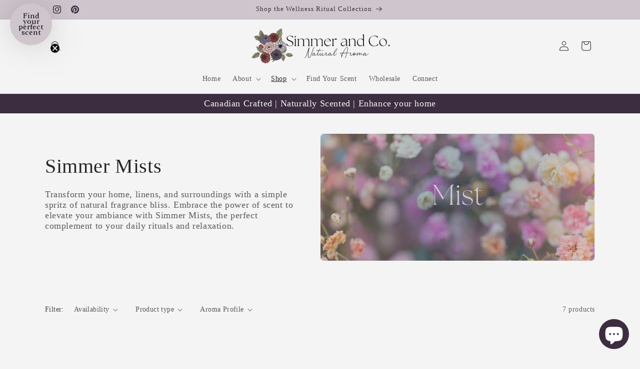

--- FILE ---
content_type: application/x-javascript
request_url: https://app.sealsubscriptions.com/shopify/public/status/shop/simmer-co-ab.myshopify.com.js?1768532499
body_size: -160
content:
var sealsubscriptions_settings_updated='1764057723';

--- FILE ---
content_type: application/x-javascript
request_url: https://app.sealsubscriptions.com/shopify/public/status/shop/simmer-co-ab.myshopify.com.js?1768532505
body_size: -371
content:
var sealsubscriptions_settings_updated='1764057723';